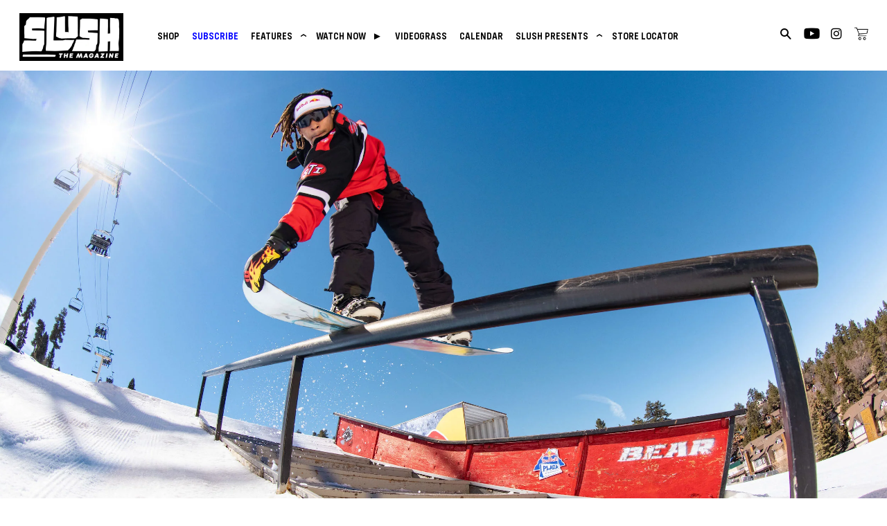

--- FILE ---
content_type: text/html; charset=utf-8
request_url: https://slushthemagazine.com/pages/bear-mountain
body_size: 18189
content:
<!doctype html>
<html class="no-js" lang="en">
<head>

<!-- Google Tag Manager -->
<script>(function(w,d,s,l,i){w[l]=w[l]||[];w[l].push({'gtm.start':
new Date().getTime(),event:'gtm.js'});var f=d.getElementsByTagName(s)[0],
j=d.createElement(s),dl=l!='dataLayer'?'&l='+l:'';j.async=true;j.src=
'https://www.googletagmanager.com/gtm.js?id='+i+dl;f.parentNode.insertBefore(j,f);
})(window,document,'script','dataLayer','GTM-WBXSXKQT');</script>
<!-- End Google Tag Manager -->
  
<!-- Basic page needs ================================================== -->
<meta charset="utf-8">
<meta http-equiv="X-UA-Compatible" content="IE=edge,chrome=1">


  <link rel="shortcut icon" href="//slushthemagazine.com/cdn/shop/files/Screen_Shot_2021-01-27_at_9.37.32_PM_32x32.png?v=1614343274" type="image/png" />


<!-- Title and description ================================================== -->
<title>
Bear Mountain &ndash; Slush Magazine
</title>


<meta name="description" content="Beginning in the early ‘90s with the banks, berms, rainbows and famed snake run gap of the Outlaw Terrain Park to stoking out the masses with the pivotal Sunday In The Park web series, Bear Mountain and Snow Summit have not only satiated the freestyle desires of SoCal shredders for over three decades, but they’ve consi">


<!-- Helpers ================================================== -->
<!-- /snippets/social-meta-tags.liquid -->




<meta property="og:site_name" content="Slush Magazine">
<meta property="og:url" content="https://slushthemagazine.com/pages/bear-mountain">
<meta property="og:title" content="Bear Mountain">
<meta property="og:type" content="website">
<meta property="og:description" content="Beginning in the early ‘90s with the banks, berms, rainbows and famed snake run gap of the Outlaw Terrain Park to stoking out the masses with the pivotal Sunday In The Park web series, Bear Mountain and Snow Summit have not only satiated the freestyle desires of SoCal shredders for over three decades, but they’ve consi">

<meta property="og:image" content="http://slushthemagazine.com/cdn/shop/files/21_SlushMag_logoanimation_Large_6fef6887-4cdd-47e8-80a4-b738061eef68_1200x1200.png?v=1666384337">
<meta property="og:image:secure_url" content="https://slushthemagazine.com/cdn/shop/files/21_SlushMag_logoanimation_Large_6fef6887-4cdd-47e8-80a4-b738061eef68_1200x1200.png?v=1666384337">


<meta name="twitter:card" content="summary_large_image">
<meta name="twitter:title" content="Bear Mountain">
<meta name="twitter:description" content="Beginning in the early ‘90s with the banks, berms, rainbows and famed snake run gap of the Outlaw Terrain Park to stoking out the masses with the pivotal Sunday In The Park web series, Bear Mountain and Snow Summit have not only satiated the freestyle desires of SoCal shredders for over three decades, but they’ve consi">

<link rel="canonical" href="https://slushthemagazine.com/pages/bear-mountain">
<meta name="viewport" content="width=device-width,initial-scale=1,shrink-to-fit=no">
<meta name="theme-color" content="#000000">

<!-- CSS ================================================== -->


<link rel="preconnect" href="https://fonts.googleapis.com">
<link rel="preconnect" href="https://fonts.gstatic.com" crossorigin>

<link href="https://fonts.googleapis.com/css2?family=Rubik:wght@300;400;500;700;800&display=swap" rel="stylesheet">




<link href="//slushthemagazine.com/cdn/shop/t/2/assets/timber.scss.css?v=127331839957347757221762189250" rel="stylesheet" type="text/css" media="all" />
<link href="//slushthemagazine.com/cdn/shop/t/2/assets/theme.scss.css?v=78529990788856889331762189250" rel="stylesheet" type="text/css" media="all" />


<link href="//slushthemagazine.com/cdn/shop/t/2/assets/flickity.min.css?v=170878110445268142001698717672" rel="stylesheet" type="text/css" media="all" />


<link href="//slushthemagazine.com/cdn/shop/t/2/assets/custom.scss.css?v=29718736618418387661764126221" rel="stylesheet" type="text/css" media="all" />

<!-- Sections ================================================== -->
<script>
  window.theme = window.theme || {};
  theme.strings = {
    zoomClose: "Close (Esc)",
    zoomPrev: "Previous (Left arrow key)",
    zoomNext: "Next (Right arrow key)",
    moneyFormat: "${{amount}}",
    addressError: "Error looking up that address",
    addressNoResults: "No results for that address",
    addressQueryLimit: "You have exceeded the Google API usage limit. Consider upgrading to a \u003ca href=\"https:\/\/developers.google.com\/maps\/premium\/usage-limits\"\u003ePremium Plan\u003c\/a\u003e.",
    authError: "There was a problem authenticating your Google Maps account.",
    cartEmpty: "Your cart is currently empty.",
    cartCookie: "Enable cookies to use the shopping cart",
    cartSavings: "You're saving [savings]",
    productSlideLabel: "Slide [slide_number] of [slide_max]."
  };
  theme.settings = {
    cartType: "page",
    gridType: null
  };
</script>

<script src="//slushthemagazine.com/cdn/shop/t/2/assets/jquery-2.2.3.min.js?v=58211863146907186831610304023" type="text/javascript"></script>

<script src="//slushthemagazine.com/cdn/shop/t/2/assets/lazysizes.min.js?v=155223123402716617051610304024" async="async"></script>

<script src="//slushthemagazine.com/cdn/shop/t/2/assets/theme.js?v=114295768192348641321668523278" defer="defer"></script>

<script src="//slushthemagazine.com/cdn/shop/t/2/assets/flickity.pkgd.min.js?v=179939521362296055701698717673"></script>

<script src="//slushthemagazine.com/cdn/shop/t/2/assets/jquery.instagramFeed.js?v=120702746291522430111622754725 "></script>

<script src="//slushthemagazine.com/cdn/shop/t/2/assets/custom.js?v=47208915109166570221737319653" defer="defer"></script>




<!-- Header hook for plugins ================================================== -->
<script>window.performance && window.performance.mark && window.performance.mark('shopify.content_for_header.start');</script><meta name="google-site-verification" content="tv199uzeVe9gwcYiowhoI8NNnTOnI24XDEJZMT7pnas">
<meta name="facebook-domain-verification" content="vslqpqcq1nmb4g3ibxwstmii3myryn">
<meta name="facebook-domain-verification" content="umvk4ipnblh4pli8ox3uah1rhfb6e6">
<meta name="facebook-domain-verification" content="eqp2r5vdxqiaam5mktbfh0f8urrrt1">
<meta name="facebook-domain-verification" content="a3dbjb1o8tsfc54zl0gs8xz8gdhzbj">
<meta name="facebook-domain-verification" content="az8az5yqi3xhqgoa5zc4i3jkgbnit8">
<meta id="shopify-digital-wallet" name="shopify-digital-wallet" content="/52617969847/digital_wallets/dialog">
<meta name="shopify-checkout-api-token" content="b83096c0ca69428e41558e1f7c303e0b">
<meta id="in-context-paypal-metadata" data-shop-id="52617969847" data-venmo-supported="false" data-environment="production" data-locale="en_US" data-paypal-v4="true" data-currency="USD">
<script async="async" src="/checkouts/internal/preloads.js?locale=en-US"></script>
<link rel="preconnect" href="https://shop.app" crossorigin="anonymous">
<script async="async" src="https://shop.app/checkouts/internal/preloads.js?locale=en-US&shop_id=52617969847" crossorigin="anonymous"></script>
<script id="apple-pay-shop-capabilities" type="application/json">{"shopId":52617969847,"countryCode":"US","currencyCode":"USD","merchantCapabilities":["supports3DS"],"merchantId":"gid:\/\/shopify\/Shop\/52617969847","merchantName":"Slush Magazine","requiredBillingContactFields":["postalAddress","email"],"requiredShippingContactFields":["postalAddress","email"],"shippingType":"shipping","supportedNetworks":["visa","masterCard","amex","discover","elo","jcb"],"total":{"type":"pending","label":"Slush Magazine","amount":"1.00"},"shopifyPaymentsEnabled":true,"supportsSubscriptions":true}</script>
<script id="shopify-features" type="application/json">{"accessToken":"b83096c0ca69428e41558e1f7c303e0b","betas":["rich-media-storefront-analytics"],"domain":"slushthemagazine.com","predictiveSearch":true,"shopId":52617969847,"locale":"en"}</script>
<script>var Shopify = Shopify || {};
Shopify.shop = "slushmag.myshopify.com";
Shopify.locale = "en";
Shopify.currency = {"active":"USD","rate":"1.0"};
Shopify.country = "US";
Shopify.theme = {"name":"SlushMagDigitalSauna2021-Live","id":118053208247,"schema_name":"Brooklyn","schema_version":"17.2.0","theme_store_id":null,"role":"main"};
Shopify.theme.handle = "null";
Shopify.theme.style = {"id":null,"handle":null};
Shopify.cdnHost = "slushthemagazine.com/cdn";
Shopify.routes = Shopify.routes || {};
Shopify.routes.root = "/";</script>
<script type="module">!function(o){(o.Shopify=o.Shopify||{}).modules=!0}(window);</script>
<script>!function(o){function n(){var o=[];function n(){o.push(Array.prototype.slice.apply(arguments))}return n.q=o,n}var t=o.Shopify=o.Shopify||{};t.loadFeatures=n(),t.autoloadFeatures=n()}(window);</script>
<script>
  window.ShopifyPay = window.ShopifyPay || {};
  window.ShopifyPay.apiHost = "shop.app\/pay";
  window.ShopifyPay.redirectState = null;
</script>
<script id="shop-js-analytics" type="application/json">{"pageType":"page"}</script>
<script defer="defer" async type="module" src="//slushthemagazine.com/cdn/shopifycloud/shop-js/modules/v2/client.init-shop-cart-sync_BApSsMSl.en.esm.js"></script>
<script defer="defer" async type="module" src="//slushthemagazine.com/cdn/shopifycloud/shop-js/modules/v2/chunk.common_CBoos6YZ.esm.js"></script>
<script type="module">
  await import("//slushthemagazine.com/cdn/shopifycloud/shop-js/modules/v2/client.init-shop-cart-sync_BApSsMSl.en.esm.js");
await import("//slushthemagazine.com/cdn/shopifycloud/shop-js/modules/v2/chunk.common_CBoos6YZ.esm.js");

  window.Shopify.SignInWithShop?.initShopCartSync?.({"fedCMEnabled":true,"windoidEnabled":true});

</script>
<script>
  window.Shopify = window.Shopify || {};
  if (!window.Shopify.featureAssets) window.Shopify.featureAssets = {};
  window.Shopify.featureAssets['shop-js'] = {"shop-cart-sync":["modules/v2/client.shop-cart-sync_DJczDl9f.en.esm.js","modules/v2/chunk.common_CBoos6YZ.esm.js"],"init-fed-cm":["modules/v2/client.init-fed-cm_BzwGC0Wi.en.esm.js","modules/v2/chunk.common_CBoos6YZ.esm.js"],"init-windoid":["modules/v2/client.init-windoid_BS26ThXS.en.esm.js","modules/v2/chunk.common_CBoos6YZ.esm.js"],"shop-cash-offers":["modules/v2/client.shop-cash-offers_DthCPNIO.en.esm.js","modules/v2/chunk.common_CBoos6YZ.esm.js","modules/v2/chunk.modal_Bu1hFZFC.esm.js"],"shop-button":["modules/v2/client.shop-button_D_JX508o.en.esm.js","modules/v2/chunk.common_CBoos6YZ.esm.js"],"init-shop-email-lookup-coordinator":["modules/v2/client.init-shop-email-lookup-coordinator_DFwWcvrS.en.esm.js","modules/v2/chunk.common_CBoos6YZ.esm.js"],"shop-toast-manager":["modules/v2/client.shop-toast-manager_tEhgP2F9.en.esm.js","modules/v2/chunk.common_CBoos6YZ.esm.js"],"shop-login-button":["modules/v2/client.shop-login-button_DwLgFT0K.en.esm.js","modules/v2/chunk.common_CBoos6YZ.esm.js","modules/v2/chunk.modal_Bu1hFZFC.esm.js"],"avatar":["modules/v2/client.avatar_BTnouDA3.en.esm.js"],"init-shop-cart-sync":["modules/v2/client.init-shop-cart-sync_BApSsMSl.en.esm.js","modules/v2/chunk.common_CBoos6YZ.esm.js"],"pay-button":["modules/v2/client.pay-button_BuNmcIr_.en.esm.js","modules/v2/chunk.common_CBoos6YZ.esm.js"],"init-shop-for-new-customer-accounts":["modules/v2/client.init-shop-for-new-customer-accounts_DrjXSI53.en.esm.js","modules/v2/client.shop-login-button_DwLgFT0K.en.esm.js","modules/v2/chunk.common_CBoos6YZ.esm.js","modules/v2/chunk.modal_Bu1hFZFC.esm.js"],"init-customer-accounts-sign-up":["modules/v2/client.init-customer-accounts-sign-up_TlVCiykN.en.esm.js","modules/v2/client.shop-login-button_DwLgFT0K.en.esm.js","modules/v2/chunk.common_CBoos6YZ.esm.js","modules/v2/chunk.modal_Bu1hFZFC.esm.js"],"shop-follow-button":["modules/v2/client.shop-follow-button_C5D3XtBb.en.esm.js","modules/v2/chunk.common_CBoos6YZ.esm.js","modules/v2/chunk.modal_Bu1hFZFC.esm.js"],"checkout-modal":["modules/v2/client.checkout-modal_8TC_1FUY.en.esm.js","modules/v2/chunk.common_CBoos6YZ.esm.js","modules/v2/chunk.modal_Bu1hFZFC.esm.js"],"init-customer-accounts":["modules/v2/client.init-customer-accounts_C0Oh2ljF.en.esm.js","modules/v2/client.shop-login-button_DwLgFT0K.en.esm.js","modules/v2/chunk.common_CBoos6YZ.esm.js","modules/v2/chunk.modal_Bu1hFZFC.esm.js"],"lead-capture":["modules/v2/client.lead-capture_Cq0gfm7I.en.esm.js","modules/v2/chunk.common_CBoos6YZ.esm.js","modules/v2/chunk.modal_Bu1hFZFC.esm.js"],"shop-login":["modules/v2/client.shop-login_BmtnoEUo.en.esm.js","modules/v2/chunk.common_CBoos6YZ.esm.js","modules/v2/chunk.modal_Bu1hFZFC.esm.js"],"payment-terms":["modules/v2/client.payment-terms_BHOWV7U_.en.esm.js","modules/v2/chunk.common_CBoos6YZ.esm.js","modules/v2/chunk.modal_Bu1hFZFC.esm.js"]};
</script>
<script>(function() {
  var isLoaded = false;
  function asyncLoad() {
    if (isLoaded) return;
    isLoaded = true;
    var urls = ["https:\/\/maps.develic.com\/packs\/front.js?shop=slushmag.myshopify.com","https:\/\/static.rechargecdn.com\/assets\/js\/widget.min.js?shop=slushmag.myshopify.com","\/\/www.powr.io\/powr.js?powr-token=slushmag.myshopify.com\u0026external-type=shopify\u0026shop=slushmag.myshopify.com","https:\/\/shy.elfsight.com\/p\/platform.js?shop=slushmag.myshopify.com","\/\/www.powr.io\/powr.js?powr-token=slushmag.myshopify.com\u0026external-type=shopify\u0026shop=slushmag.myshopify.com","https:\/\/static.klaviyo.com\/onsite\/js\/UPWUZg\/klaviyo.js?company_id=UPWUZg\u0026shop=slushmag.myshopify.com","https:\/\/cdn.nfcube.com\/instafeed-848cc10351aada46c2b3e50c134afbb9.js?shop=slushmag.myshopify.com","\/\/cdn.shopify.com\/proxy\/52ff85e5bf88e1dc5c65f77954ea91b8478e875f6c61851569a7ee8844b30313\/pdfflipbook.com\/script\/shopify\/?shop=slushmag.myshopify.com\u0026sp-cache-control=cHVibGljLCBtYXgtYWdlPTkwMA"];
    for (var i = 0; i < urls.length; i++) {
      var s = document.createElement('script');
      s.type = 'text/javascript';
      s.async = true;
      s.src = urls[i];
      var x = document.getElementsByTagName('script')[0];
      x.parentNode.insertBefore(s, x);
    }
  };
  if(window.attachEvent) {
    window.attachEvent('onload', asyncLoad);
  } else {
    window.addEventListener('load', asyncLoad, false);
  }
})();</script>
<script id="__st">var __st={"a":52617969847,"offset":-28800,"reqid":"bae62bfa-2068-487a-88c9-b4d2de591305-1768864132","pageurl":"slushthemagazine.com\/pages\/bear-mountain","s":"pages-83989856439","u":"a71a47ab6380","p":"page","rtyp":"page","rid":83989856439};</script>
<script>window.ShopifyPaypalV4VisibilityTracking = true;</script>
<script id="captcha-bootstrap">!function(){'use strict';const t='contact',e='account',n='new_comment',o=[[t,t],['blogs',n],['comments',n],[t,'customer']],c=[[e,'customer_login'],[e,'guest_login'],[e,'recover_customer_password'],[e,'create_customer']],r=t=>t.map((([t,e])=>`form[action*='/${t}']:not([data-nocaptcha='true']) input[name='form_type'][value='${e}']`)).join(','),a=t=>()=>t?[...document.querySelectorAll(t)].map((t=>t.form)):[];function s(){const t=[...o],e=r(t);return a(e)}const i='password',u='form_key',d=['recaptcha-v3-token','g-recaptcha-response','h-captcha-response',i],f=()=>{try{return window.sessionStorage}catch{return}},m='__shopify_v',_=t=>t.elements[u];function p(t,e,n=!1){try{const o=window.sessionStorage,c=JSON.parse(o.getItem(e)),{data:r}=function(t){const{data:e,action:n}=t;return t[m]||n?{data:e,action:n}:{data:t,action:n}}(c);for(const[e,n]of Object.entries(r))t.elements[e]&&(t.elements[e].value=n);n&&o.removeItem(e)}catch(o){console.error('form repopulation failed',{error:o})}}const l='form_type',E='cptcha';function T(t){t.dataset[E]=!0}const w=window,h=w.document,L='Shopify',v='ce_forms',y='captcha';let A=!1;((t,e)=>{const n=(g='f06e6c50-85a8-45c8-87d0-21a2b65856fe',I='https://cdn.shopify.com/shopifycloud/storefront-forms-hcaptcha/ce_storefront_forms_captcha_hcaptcha.v1.5.2.iife.js',D={infoText:'Protected by hCaptcha',privacyText:'Privacy',termsText:'Terms'},(t,e,n)=>{const o=w[L][v],c=o.bindForm;if(c)return c(t,g,e,D).then(n);var r;o.q.push([[t,g,e,D],n]),r=I,A||(h.body.append(Object.assign(h.createElement('script'),{id:'captcha-provider',async:!0,src:r})),A=!0)});var g,I,D;w[L]=w[L]||{},w[L][v]=w[L][v]||{},w[L][v].q=[],w[L][y]=w[L][y]||{},w[L][y].protect=function(t,e){n(t,void 0,e),T(t)},Object.freeze(w[L][y]),function(t,e,n,w,h,L){const[v,y,A,g]=function(t,e,n){const i=e?o:[],u=t?c:[],d=[...i,...u],f=r(d),m=r(i),_=r(d.filter((([t,e])=>n.includes(e))));return[a(f),a(m),a(_),s()]}(w,h,L),I=t=>{const e=t.target;return e instanceof HTMLFormElement?e:e&&e.form},D=t=>v().includes(t);t.addEventListener('submit',(t=>{const e=I(t);if(!e)return;const n=D(e)&&!e.dataset.hcaptchaBound&&!e.dataset.recaptchaBound,o=_(e),c=g().includes(e)&&(!o||!o.value);(n||c)&&t.preventDefault(),c&&!n&&(function(t){try{if(!f())return;!function(t){const e=f();if(!e)return;const n=_(t);if(!n)return;const o=n.value;o&&e.removeItem(o)}(t);const e=Array.from(Array(32),(()=>Math.random().toString(36)[2])).join('');!function(t,e){_(t)||t.append(Object.assign(document.createElement('input'),{type:'hidden',name:u})),t.elements[u].value=e}(t,e),function(t,e){const n=f();if(!n)return;const o=[...t.querySelectorAll(`input[type='${i}']`)].map((({name:t})=>t)),c=[...d,...o],r={};for(const[a,s]of new FormData(t).entries())c.includes(a)||(r[a]=s);n.setItem(e,JSON.stringify({[m]:1,action:t.action,data:r}))}(t,e)}catch(e){console.error('failed to persist form',e)}}(e),e.submit())}));const S=(t,e)=>{t&&!t.dataset[E]&&(n(t,e.some((e=>e===t))),T(t))};for(const o of['focusin','change'])t.addEventListener(o,(t=>{const e=I(t);D(e)&&S(e,y())}));const B=e.get('form_key'),M=e.get(l),P=B&&M;t.addEventListener('DOMContentLoaded',(()=>{const t=y();if(P)for(const e of t)e.elements[l].value===M&&p(e,B);[...new Set([...A(),...v().filter((t=>'true'===t.dataset.shopifyCaptcha))])].forEach((e=>S(e,t)))}))}(h,new URLSearchParams(w.location.search),n,t,e,['guest_login'])})(!0,!0)}();</script>
<script integrity="sha256-4kQ18oKyAcykRKYeNunJcIwy7WH5gtpwJnB7kiuLZ1E=" data-source-attribution="shopify.loadfeatures" defer="defer" src="//slushthemagazine.com/cdn/shopifycloud/storefront/assets/storefront/load_feature-a0a9edcb.js" crossorigin="anonymous"></script>
<script crossorigin="anonymous" defer="defer" src="//slushthemagazine.com/cdn/shopifycloud/storefront/assets/shopify_pay/storefront-65b4c6d7.js?v=20250812"></script>
<script data-source-attribution="shopify.dynamic_checkout.dynamic.init">var Shopify=Shopify||{};Shopify.PaymentButton=Shopify.PaymentButton||{isStorefrontPortableWallets:!0,init:function(){window.Shopify.PaymentButton.init=function(){};var t=document.createElement("script");t.src="https://slushthemagazine.com/cdn/shopifycloud/portable-wallets/latest/portable-wallets.en.js",t.type="module",document.head.appendChild(t)}};
</script>
<script data-source-attribution="shopify.dynamic_checkout.buyer_consent">
  function portableWalletsHideBuyerConsent(e){var t=document.getElementById("shopify-buyer-consent"),n=document.getElementById("shopify-subscription-policy-button");t&&n&&(t.classList.add("hidden"),t.setAttribute("aria-hidden","true"),n.removeEventListener("click",e))}function portableWalletsShowBuyerConsent(e){var t=document.getElementById("shopify-buyer-consent"),n=document.getElementById("shopify-subscription-policy-button");t&&n&&(t.classList.remove("hidden"),t.removeAttribute("aria-hidden"),n.addEventListener("click",e))}window.Shopify?.PaymentButton&&(window.Shopify.PaymentButton.hideBuyerConsent=portableWalletsHideBuyerConsent,window.Shopify.PaymentButton.showBuyerConsent=portableWalletsShowBuyerConsent);
</script>
<script data-source-attribution="shopify.dynamic_checkout.cart.bootstrap">document.addEventListener("DOMContentLoaded",(function(){function t(){return document.querySelector("shopify-accelerated-checkout-cart, shopify-accelerated-checkout")}if(t())Shopify.PaymentButton.init();else{new MutationObserver((function(e,n){t()&&(Shopify.PaymentButton.init(),n.disconnect())})).observe(document.body,{childList:!0,subtree:!0})}}));
</script>
<link id="shopify-accelerated-checkout-styles" rel="stylesheet" media="screen" href="https://slushthemagazine.com/cdn/shopifycloud/portable-wallets/latest/accelerated-checkout-backwards-compat.css" crossorigin="anonymous">
<style id="shopify-accelerated-checkout-cart">
        #shopify-buyer-consent {
  margin-top: 1em;
  display: inline-block;
  width: 100%;
}

#shopify-buyer-consent.hidden {
  display: none;
}

#shopify-subscription-policy-button {
  background: none;
  border: none;
  padding: 0;
  text-decoration: underline;
  font-size: inherit;
  cursor: pointer;
}

#shopify-subscription-policy-button::before {
  box-shadow: none;
}

      </style>

<script>window.performance && window.performance.mark && window.performance.mark('shopify.content_for_header.end');</script>

<script src="//slushthemagazine.com/cdn/shop/t/2/assets/modernizr.min.js?v=21391054748206432451610304024" type="text/javascript"></script>






<!-- Global site tag (gtag.js) - Google Analytics -->
<script async src="https://www.googletagmanager.com/gtag/js?id=G-4RNH8GLZST"></script>
<script>
  window.dataLayer = window.dataLayer || [];
  function gtag(){dataLayer.push(arguments);}
  gtag('js', new Date());

  gtag('config', 'G-4RNH8GLZST');
</script>

<!-- Global site tag (gtag.js) - Google Analytics -->
<script async src="https://www.googletagmanager.com/gtag/js?id=UA-1381696-1"></script>
<script>
  window.dataLayer = window.dataLayer || [];
  function gtag(){dataLayer.push(arguments);}
  gtag('js', new Date());

  gtag('config', 'UA-1381696-1');
</script>


<link href="https://monorail-edge.shopifysvc.com" rel="dns-prefetch">
<script>(function(){if ("sendBeacon" in navigator && "performance" in window) {try {var session_token_from_headers = performance.getEntriesByType('navigation')[0].serverTiming.find(x => x.name == '_s').description;} catch {var session_token_from_headers = undefined;}var session_cookie_matches = document.cookie.match(/_shopify_s=([^;]*)/);var session_token_from_cookie = session_cookie_matches && session_cookie_matches.length === 2 ? session_cookie_matches[1] : "";var session_token = session_token_from_headers || session_token_from_cookie || "";function handle_abandonment_event(e) {var entries = performance.getEntries().filter(function(entry) {return /monorail-edge.shopifysvc.com/.test(entry.name);});if (!window.abandonment_tracked && entries.length === 0) {window.abandonment_tracked = true;var currentMs = Date.now();var navigation_start = performance.timing.navigationStart;var payload = {shop_id: 52617969847,url: window.location.href,navigation_start,duration: currentMs - navigation_start,session_token,page_type: "page"};window.navigator.sendBeacon("https://monorail-edge.shopifysvc.com/v1/produce", JSON.stringify({schema_id: "online_store_buyer_site_abandonment/1.1",payload: payload,metadata: {event_created_at_ms: currentMs,event_sent_at_ms: currentMs}}));}}window.addEventListener('pagehide', handle_abandonment_event);}}());</script>
<script id="web-pixels-manager-setup">(function e(e,d,r,n,o){if(void 0===o&&(o={}),!Boolean(null===(a=null===(i=window.Shopify)||void 0===i?void 0:i.analytics)||void 0===a?void 0:a.replayQueue)){var i,a;window.Shopify=window.Shopify||{};var t=window.Shopify;t.analytics=t.analytics||{};var s=t.analytics;s.replayQueue=[],s.publish=function(e,d,r){return s.replayQueue.push([e,d,r]),!0};try{self.performance.mark("wpm:start")}catch(e){}var l=function(){var e={modern:/Edge?\/(1{2}[4-9]|1[2-9]\d|[2-9]\d{2}|\d{4,})\.\d+(\.\d+|)|Firefox\/(1{2}[4-9]|1[2-9]\d|[2-9]\d{2}|\d{4,})\.\d+(\.\d+|)|Chrom(ium|e)\/(9{2}|\d{3,})\.\d+(\.\d+|)|(Maci|X1{2}).+ Version\/(15\.\d+|(1[6-9]|[2-9]\d|\d{3,})\.\d+)([,.]\d+|)( \(\w+\)|)( Mobile\/\w+|) Safari\/|Chrome.+OPR\/(9{2}|\d{3,})\.\d+\.\d+|(CPU[ +]OS|iPhone[ +]OS|CPU[ +]iPhone|CPU IPhone OS|CPU iPad OS)[ +]+(15[._]\d+|(1[6-9]|[2-9]\d|\d{3,})[._]\d+)([._]\d+|)|Android:?[ /-](13[3-9]|1[4-9]\d|[2-9]\d{2}|\d{4,})(\.\d+|)(\.\d+|)|Android.+Firefox\/(13[5-9]|1[4-9]\d|[2-9]\d{2}|\d{4,})\.\d+(\.\d+|)|Android.+Chrom(ium|e)\/(13[3-9]|1[4-9]\d|[2-9]\d{2}|\d{4,})\.\d+(\.\d+|)|SamsungBrowser\/([2-9]\d|\d{3,})\.\d+/,legacy:/Edge?\/(1[6-9]|[2-9]\d|\d{3,})\.\d+(\.\d+|)|Firefox\/(5[4-9]|[6-9]\d|\d{3,})\.\d+(\.\d+|)|Chrom(ium|e)\/(5[1-9]|[6-9]\d|\d{3,})\.\d+(\.\d+|)([\d.]+$|.*Safari\/(?![\d.]+ Edge\/[\d.]+$))|(Maci|X1{2}).+ Version\/(10\.\d+|(1[1-9]|[2-9]\d|\d{3,})\.\d+)([,.]\d+|)( \(\w+\)|)( Mobile\/\w+|) Safari\/|Chrome.+OPR\/(3[89]|[4-9]\d|\d{3,})\.\d+\.\d+|(CPU[ +]OS|iPhone[ +]OS|CPU[ +]iPhone|CPU IPhone OS|CPU iPad OS)[ +]+(10[._]\d+|(1[1-9]|[2-9]\d|\d{3,})[._]\d+)([._]\d+|)|Android:?[ /-](13[3-9]|1[4-9]\d|[2-9]\d{2}|\d{4,})(\.\d+|)(\.\d+|)|Mobile Safari.+OPR\/([89]\d|\d{3,})\.\d+\.\d+|Android.+Firefox\/(13[5-9]|1[4-9]\d|[2-9]\d{2}|\d{4,})\.\d+(\.\d+|)|Android.+Chrom(ium|e)\/(13[3-9]|1[4-9]\d|[2-9]\d{2}|\d{4,})\.\d+(\.\d+|)|Android.+(UC? ?Browser|UCWEB|U3)[ /]?(15\.([5-9]|\d{2,})|(1[6-9]|[2-9]\d|\d{3,})\.\d+)\.\d+|SamsungBrowser\/(5\.\d+|([6-9]|\d{2,})\.\d+)|Android.+MQ{2}Browser\/(14(\.(9|\d{2,})|)|(1[5-9]|[2-9]\d|\d{3,})(\.\d+|))(\.\d+|)|K[Aa][Ii]OS\/(3\.\d+|([4-9]|\d{2,})\.\d+)(\.\d+|)/},d=e.modern,r=e.legacy,n=navigator.userAgent;return n.match(d)?"modern":n.match(r)?"legacy":"unknown"}(),u="modern"===l?"modern":"legacy",c=(null!=n?n:{modern:"",legacy:""})[u],f=function(e){return[e.baseUrl,"/wpm","/b",e.hashVersion,"modern"===e.buildTarget?"m":"l",".js"].join("")}({baseUrl:d,hashVersion:r,buildTarget:u}),m=function(e){var d=e.version,r=e.bundleTarget,n=e.surface,o=e.pageUrl,i=e.monorailEndpoint;return{emit:function(e){var a=e.status,t=e.errorMsg,s=(new Date).getTime(),l=JSON.stringify({metadata:{event_sent_at_ms:s},events:[{schema_id:"web_pixels_manager_load/3.1",payload:{version:d,bundle_target:r,page_url:o,status:a,surface:n,error_msg:t},metadata:{event_created_at_ms:s}}]});if(!i)return console&&console.warn&&console.warn("[Web Pixels Manager] No Monorail endpoint provided, skipping logging."),!1;try{return self.navigator.sendBeacon.bind(self.navigator)(i,l)}catch(e){}var u=new XMLHttpRequest;try{return u.open("POST",i,!0),u.setRequestHeader("Content-Type","text/plain"),u.send(l),!0}catch(e){return console&&console.warn&&console.warn("[Web Pixels Manager] Got an unhandled error while logging to Monorail."),!1}}}}({version:r,bundleTarget:l,surface:e.surface,pageUrl:self.location.href,monorailEndpoint:e.monorailEndpoint});try{o.browserTarget=l,function(e){var d=e.src,r=e.async,n=void 0===r||r,o=e.onload,i=e.onerror,a=e.sri,t=e.scriptDataAttributes,s=void 0===t?{}:t,l=document.createElement("script"),u=document.querySelector("head"),c=document.querySelector("body");if(l.async=n,l.src=d,a&&(l.integrity=a,l.crossOrigin="anonymous"),s)for(var f in s)if(Object.prototype.hasOwnProperty.call(s,f))try{l.dataset[f]=s[f]}catch(e){}if(o&&l.addEventListener("load",o),i&&l.addEventListener("error",i),u)u.appendChild(l);else{if(!c)throw new Error("Did not find a head or body element to append the script");c.appendChild(l)}}({src:f,async:!0,onload:function(){if(!function(){var e,d;return Boolean(null===(d=null===(e=window.Shopify)||void 0===e?void 0:e.analytics)||void 0===d?void 0:d.initialized)}()){var d=window.webPixelsManager.init(e)||void 0;if(d){var r=window.Shopify.analytics;r.replayQueue.forEach((function(e){var r=e[0],n=e[1],o=e[2];d.publishCustomEvent(r,n,o)})),r.replayQueue=[],r.publish=d.publishCustomEvent,r.visitor=d.visitor,r.initialized=!0}}},onerror:function(){return m.emit({status:"failed",errorMsg:"".concat(f," has failed to load")})},sri:function(e){var d=/^sha384-[A-Za-z0-9+/=]+$/;return"string"==typeof e&&d.test(e)}(c)?c:"",scriptDataAttributes:o}),m.emit({status:"loading"})}catch(e){m.emit({status:"failed",errorMsg:(null==e?void 0:e.message)||"Unknown error"})}}})({shopId: 52617969847,storefrontBaseUrl: "https://slushthemagazine.com",extensionsBaseUrl: "https://extensions.shopifycdn.com/cdn/shopifycloud/web-pixels-manager",monorailEndpoint: "https://monorail-edge.shopifysvc.com/unstable/produce_batch",surface: "storefront-renderer",enabledBetaFlags: ["2dca8a86"],webPixelsConfigList: [{"id":"2092171485","configuration":"{\"accountID\":\"UPWUZg\",\"webPixelConfig\":\"eyJlbmFibGVBZGRlZFRvQ2FydEV2ZW50cyI6IHRydWV9\"}","eventPayloadVersion":"v1","runtimeContext":"STRICT","scriptVersion":"524f6c1ee37bacdca7657a665bdca589","type":"APP","apiClientId":123074,"privacyPurposes":["ANALYTICS","MARKETING"],"dataSharingAdjustments":{"protectedCustomerApprovalScopes":["read_customer_address","read_customer_email","read_customer_name","read_customer_personal_data","read_customer_phone"]}},{"id":"497680605","configuration":"{\"config\":\"{\\\"pixel_id\\\":\\\"G-4RNH8GLZST\\\",\\\"target_country\\\":\\\"US\\\",\\\"gtag_events\\\":[{\\\"type\\\":\\\"begin_checkout\\\",\\\"action_label\\\":\\\"G-4RNH8GLZST\\\"},{\\\"type\\\":\\\"search\\\",\\\"action_label\\\":\\\"G-4RNH8GLZST\\\"},{\\\"type\\\":\\\"view_item\\\",\\\"action_label\\\":[\\\"G-4RNH8GLZST\\\",\\\"MC-VG9DLEWPYX\\\"]},{\\\"type\\\":\\\"purchase\\\",\\\"action_label\\\":[\\\"G-4RNH8GLZST\\\",\\\"MC-VG9DLEWPYX\\\"]},{\\\"type\\\":\\\"page_view\\\",\\\"action_label\\\":[\\\"G-4RNH8GLZST\\\",\\\"MC-VG9DLEWPYX\\\"]},{\\\"type\\\":\\\"add_payment_info\\\",\\\"action_label\\\":\\\"G-4RNH8GLZST\\\"},{\\\"type\\\":\\\"add_to_cart\\\",\\\"action_label\\\":\\\"G-4RNH8GLZST\\\"}],\\\"enable_monitoring_mode\\\":false}\"}","eventPayloadVersion":"v1","runtimeContext":"OPEN","scriptVersion":"b2a88bafab3e21179ed38636efcd8a93","type":"APP","apiClientId":1780363,"privacyPurposes":[],"dataSharingAdjustments":{"protectedCustomerApprovalScopes":["read_customer_address","read_customer_email","read_customer_name","read_customer_personal_data","read_customer_phone"]}},{"id":"154501341","configuration":"{\"pixel_id\":\"2956469241295760\",\"pixel_type\":\"facebook_pixel\",\"metaapp_system_user_token\":\"-\"}","eventPayloadVersion":"v1","runtimeContext":"OPEN","scriptVersion":"ca16bc87fe92b6042fbaa3acc2fbdaa6","type":"APP","apiClientId":2329312,"privacyPurposes":["ANALYTICS","MARKETING","SALE_OF_DATA"],"dataSharingAdjustments":{"protectedCustomerApprovalScopes":["read_customer_address","read_customer_email","read_customer_name","read_customer_personal_data","read_customer_phone"]}},{"id":"shopify-app-pixel","configuration":"{}","eventPayloadVersion":"v1","runtimeContext":"STRICT","scriptVersion":"0450","apiClientId":"shopify-pixel","type":"APP","privacyPurposes":["ANALYTICS","MARKETING"]},{"id":"shopify-custom-pixel","eventPayloadVersion":"v1","runtimeContext":"LAX","scriptVersion":"0450","apiClientId":"shopify-pixel","type":"CUSTOM","privacyPurposes":["ANALYTICS","MARKETING"]}],isMerchantRequest: false,initData: {"shop":{"name":"Slush Magazine","paymentSettings":{"currencyCode":"USD"},"myshopifyDomain":"slushmag.myshopify.com","countryCode":"US","storefrontUrl":"https:\/\/slushthemagazine.com"},"customer":null,"cart":null,"checkout":null,"productVariants":[],"purchasingCompany":null},},"https://slushthemagazine.com/cdn","fcfee988w5aeb613cpc8e4bc33m6693e112",{"modern":"","legacy":""},{"shopId":"52617969847","storefrontBaseUrl":"https:\/\/slushthemagazine.com","extensionBaseUrl":"https:\/\/extensions.shopifycdn.com\/cdn\/shopifycloud\/web-pixels-manager","surface":"storefront-renderer","enabledBetaFlags":"[\"2dca8a86\"]","isMerchantRequest":"false","hashVersion":"fcfee988w5aeb613cpc8e4bc33m6693e112","publish":"custom","events":"[[\"page_viewed\",{}]]"});</script><script>
  window.ShopifyAnalytics = window.ShopifyAnalytics || {};
  window.ShopifyAnalytics.meta = window.ShopifyAnalytics.meta || {};
  window.ShopifyAnalytics.meta.currency = 'USD';
  var meta = {"page":{"pageType":"page","resourceType":"page","resourceId":83989856439,"requestId":"bae62bfa-2068-487a-88c9-b4d2de591305-1768864132"}};
  for (var attr in meta) {
    window.ShopifyAnalytics.meta[attr] = meta[attr];
  }
</script>
<script class="analytics">
  (function () {
    var customDocumentWrite = function(content) {
      var jquery = null;

      if (window.jQuery) {
        jquery = window.jQuery;
      } else if (window.Checkout && window.Checkout.$) {
        jquery = window.Checkout.$;
      }

      if (jquery) {
        jquery('body').append(content);
      }
    };

    var hasLoggedConversion = function(token) {
      if (token) {
        return document.cookie.indexOf('loggedConversion=' + token) !== -1;
      }
      return false;
    }

    var setCookieIfConversion = function(token) {
      if (token) {
        var twoMonthsFromNow = new Date(Date.now());
        twoMonthsFromNow.setMonth(twoMonthsFromNow.getMonth() + 2);

        document.cookie = 'loggedConversion=' + token + '; expires=' + twoMonthsFromNow;
      }
    }

    var trekkie = window.ShopifyAnalytics.lib = window.trekkie = window.trekkie || [];
    if (trekkie.integrations) {
      return;
    }
    trekkie.methods = [
      'identify',
      'page',
      'ready',
      'track',
      'trackForm',
      'trackLink'
    ];
    trekkie.factory = function(method) {
      return function() {
        var args = Array.prototype.slice.call(arguments);
        args.unshift(method);
        trekkie.push(args);
        return trekkie;
      };
    };
    for (var i = 0; i < trekkie.methods.length; i++) {
      var key = trekkie.methods[i];
      trekkie[key] = trekkie.factory(key);
    }
    trekkie.load = function(config) {
      trekkie.config = config || {};
      trekkie.config.initialDocumentCookie = document.cookie;
      var first = document.getElementsByTagName('script')[0];
      var script = document.createElement('script');
      script.type = 'text/javascript';
      script.onerror = function(e) {
        var scriptFallback = document.createElement('script');
        scriptFallback.type = 'text/javascript';
        scriptFallback.onerror = function(error) {
                var Monorail = {
      produce: function produce(monorailDomain, schemaId, payload) {
        var currentMs = new Date().getTime();
        var event = {
          schema_id: schemaId,
          payload: payload,
          metadata: {
            event_created_at_ms: currentMs,
            event_sent_at_ms: currentMs
          }
        };
        return Monorail.sendRequest("https://" + monorailDomain + "/v1/produce", JSON.stringify(event));
      },
      sendRequest: function sendRequest(endpointUrl, payload) {
        // Try the sendBeacon API
        if (window && window.navigator && typeof window.navigator.sendBeacon === 'function' && typeof window.Blob === 'function' && !Monorail.isIos12()) {
          var blobData = new window.Blob([payload], {
            type: 'text/plain'
          });

          if (window.navigator.sendBeacon(endpointUrl, blobData)) {
            return true;
          } // sendBeacon was not successful

        } // XHR beacon

        var xhr = new XMLHttpRequest();

        try {
          xhr.open('POST', endpointUrl);
          xhr.setRequestHeader('Content-Type', 'text/plain');
          xhr.send(payload);
        } catch (e) {
          console.log(e);
        }

        return false;
      },
      isIos12: function isIos12() {
        return window.navigator.userAgent.lastIndexOf('iPhone; CPU iPhone OS 12_') !== -1 || window.navigator.userAgent.lastIndexOf('iPad; CPU OS 12_') !== -1;
      }
    };
    Monorail.produce('monorail-edge.shopifysvc.com',
      'trekkie_storefront_load_errors/1.1',
      {shop_id: 52617969847,
      theme_id: 118053208247,
      app_name: "storefront",
      context_url: window.location.href,
      source_url: "//slushthemagazine.com/cdn/s/trekkie.storefront.cd680fe47e6c39ca5d5df5f0a32d569bc48c0f27.min.js"});

        };
        scriptFallback.async = true;
        scriptFallback.src = '//slushthemagazine.com/cdn/s/trekkie.storefront.cd680fe47e6c39ca5d5df5f0a32d569bc48c0f27.min.js';
        first.parentNode.insertBefore(scriptFallback, first);
      };
      script.async = true;
      script.src = '//slushthemagazine.com/cdn/s/trekkie.storefront.cd680fe47e6c39ca5d5df5f0a32d569bc48c0f27.min.js';
      first.parentNode.insertBefore(script, first);
    };
    trekkie.load(
      {"Trekkie":{"appName":"storefront","development":false,"defaultAttributes":{"shopId":52617969847,"isMerchantRequest":null,"themeId":118053208247,"themeCityHash":"1172219879622806856","contentLanguage":"en","currency":"USD","eventMetadataId":"b79faa70-0df4-4db3-9691-67bb9dd63896"},"isServerSideCookieWritingEnabled":true,"monorailRegion":"shop_domain","enabledBetaFlags":["65f19447"]},"Session Attribution":{},"S2S":{"facebookCapiEnabled":true,"source":"trekkie-storefront-renderer","apiClientId":580111}}
    );

    var loaded = false;
    trekkie.ready(function() {
      if (loaded) return;
      loaded = true;

      window.ShopifyAnalytics.lib = window.trekkie;

      var originalDocumentWrite = document.write;
      document.write = customDocumentWrite;
      try { window.ShopifyAnalytics.merchantGoogleAnalytics.call(this); } catch(error) {};
      document.write = originalDocumentWrite;

      window.ShopifyAnalytics.lib.page(null,{"pageType":"page","resourceType":"page","resourceId":83989856439,"requestId":"bae62bfa-2068-487a-88c9-b4d2de591305-1768864132","shopifyEmitted":true});

      var match = window.location.pathname.match(/checkouts\/(.+)\/(thank_you|post_purchase)/)
      var token = match? match[1]: undefined;
      if (!hasLoggedConversion(token)) {
        setCookieIfConversion(token);
        
      }
    });


        var eventsListenerScript = document.createElement('script');
        eventsListenerScript.async = true;
        eventsListenerScript.src = "//slushthemagazine.com/cdn/shopifycloud/storefront/assets/shop_events_listener-3da45d37.js";
        document.getElementsByTagName('head')[0].appendChild(eventsListenerScript);

})();</script>
<script
  defer
  src="https://slushthemagazine.com/cdn/shopifycloud/perf-kit/shopify-perf-kit-3.0.4.min.js"
  data-application="storefront-renderer"
  data-shop-id="52617969847"
  data-render-region="gcp-us-central1"
  data-page-type="page"
  data-theme-instance-id="118053208247"
  data-theme-name="Brooklyn"
  data-theme-version="17.2.0"
  data-monorail-region="shop_domain"
  data-resource-timing-sampling-rate="10"
  data-shs="true"
  data-shs-beacon="true"
  data-shs-export-with-fetch="true"
  data-shs-logs-sample-rate="1"
  data-shs-beacon-endpoint="https://slushthemagazine.com/api/collect"
></script>
</head>




<body id="bear-mountain" class="template-page">

<!-- Google Tag Manager (noscript) -->
<noscript><iframe src="https://www.googletagmanager.com/ns.html?id=GTM-WBXSXKQT"
height="0" width="0" style="display:none;visibility:hidden"></iframe></noscript>
<!-- End Google Tag Manager (noscript) -->

<!-- 
  <div class="site-overlay">
</div> 
  -->


<div class="slush-wrap  "
>
<a href="" target="_blank"  class="takeover-left"
style="
background-image: url('//slushthemagazine.com/cdn/shopifycloud/storefront/assets/no-image-2048-a2addb12_800x.gif');
background-repeat: repeat-y;
 background-position: top center; 
  background-size: cover;
"
>
</a>
<a href="" target="_blank" class="takeover-right"
style="
background-image: url('//slushthemagazine.com/cdn/shopifycloud/storefront/assets/no-image-2048-a2addb12_800x.gif');
background-repeat: repeat-y;
 background-position: top center; 
  background-size: cover;
"
>
</a>



<div id="shopify-section-header" class="shopify-section"><style data-shopify>.header-wrapper .site-nav__link,
  .header-wrapper .site-header__logo a,
  .header-wrapper .site-nav__dropdown-link,
  .header-wrapper .site-nav--has-dropdown > a.nav-focus,
  .header-wrapper .site-nav--has-dropdown.nav-hover > a,
  .header-wrapper .site-nav--has-dropdown:hover > a {
    color: #000000;
  }

  .header-wrapper .site-header__logo a:hover,
  .header-wrapper .site-header__logo a:focus,
  .header-wrapper .site-nav__link:hover,
  .header-wrapper .site-nav__link:focus,
  .header-wrapper .site-nav--has-dropdown a:hover,
  .header-wrapper .site-nav--has-dropdown > a.nav-focus:hover,
  .header-wrapper .site-nav--has-dropdown > a.nav-focus:focus,
  .header-wrapper .site-nav--has-dropdown .site-nav__link:hover,
  .header-wrapper .site-nav--has-dropdown .site-nav__link:focus,
  .header-wrapper .site-nav--has-dropdown.nav-hover > a:hover,
  .header-wrapper .site-nav__dropdown a:focus {
    color: rgba(0, 0, 0, 0.75);
  }

  .header-wrapper .burger-icon,
  .header-wrapper .site-nav--has-dropdown:hover > a:before,
  .header-wrapper .site-nav--has-dropdown > a.nav-focus:before,
  .header-wrapper .site-nav--has-dropdown.nav-hover > a:before {
    background: #000000;
  }

  .header-wrapper .site-nav__link:hover .burger-icon {
    background: rgba(0, 0, 0, 0.75);
  }

  .site-header__logo img {
    max-width: 180px;
  }

  @media screen and (max-width: 768px) {
    .site-header__logo img {
      max-width: 100%;
    }
  }</style><div  data-section-id="header" data-section-type="header-section" data-template="page">
  <div id="NavDrawer" class="drawer drawer--left">
      <div class="drawer__inner drawer-left__inner">

    

    <img src="https://cdn.shopify.com/s/files/1/0526/1796/9847/files/logo2-02.svg?v=1611635449" style="display:block; width: 120px;">
    <ul class="mobile-nav">
      
        

          <li class="mobile-nav__item">
            <a
              href="/collections/shop"
              class="mobile-nav__link mcs-mobile-nav-Shop"
              >
                Shop
            </a>
          </li>

        
      
        

          <li class="mobile-nav__item">
            <a
              href="https://slushthemagazine.com/collections/shop/products/slush-subscription-package-with-exclusive-autumn-x-slush-beanie"
              class="mobile-nav__link mcs-mobile-nav-SUBSCRIBE"
              >
                SUBSCRIBE
            </a>
          </li>

        
      
        
          <li class="mobile-nav__item">
            <div class="mobile-nav__has-sublist">
              <a
                href="/blogs/features"
                class="mobile-nav__link mcs-mobile-nav-Features"
                id="Label-3"
                >Features</a>
              <div class="mobile-nav__toggle">
                <button type="button" class="mobile-nav__toggle-btn icon-fallback-text" aria-controls="Linklist-3" aria-expanded="false">
                  <span class="icon-fallback-text mobile-nav__toggle-open">
                    <span class="icon icon-plus" aria-hidden="true"></span>
                    <span class="fallback-text">Expand submenu Features</span>
                  </span>
                  <span class="icon-fallback-text mobile-nav__toggle-close">
                    <span class="icon icon-minus" aria-hidden="true"></span>
                    <span class="fallback-text">Collapse submenu Features</span>
                  </span>
                </button>
              </div>
            </div>
            <ul class="mobile-nav__sublist" id="Linklist-3" aria-labelledby="Label-3" role="navigation">
              
              
                
                <li class="mobile-nav__item">
                  <a
                    href="/blogs/features/tagged/from-the-mag"
                    class="mobile-nav__link mcs-mobile-nav-Features"
                    >
                      From the Mag
                  </a>
                </li>
                
              
                
                <li class="mobile-nav__item">
                  <a
                    href="/blogs/features/tagged/online-editorial"
                    class="mobile-nav__link mcs-mobile-nav-Features"
                    >
                      Online Editorial
                  </a>
                </li>
                
              
                
                <li class="mobile-nav__item">
                  <a
                    href="/blogs/features/tagged/featured-videos"
                    class="mobile-nav__link mcs-mobile-nav-Features"
                    >
                      Featured Videos
                  </a>
                </li>
                
              
                
                <li class="mobile-nav__item">
                  <a
                    href="/pages/press"
                    class="mobile-nav__link mcs-mobile-nav-Features"
                    >
                      Press
                  </a>
                </li>
                
              
            </ul>
          </li>

          
      
        
          <li class="mobile-nav__item">
            <div class="mobile-nav__has-sublist">
              <a
                href="/pages/watch-now"
                class="mobile-nav__link mcs-mobile-nav-Watch Now"
                id="Label-4"
                >Watch Now</a>
              <div class="mobile-nav__toggle">
                <button type="button" class="mobile-nav__toggle-btn icon-fallback-text" aria-controls="Linklist-4" aria-expanded="false">
                  <span class="icon-fallback-text mobile-nav__toggle-open">
                    <span class="icon icon-plus" aria-hidden="true"></span>
                    <span class="fallback-text">Expand submenu Watch Now</span>
                  </span>
                  <span class="icon-fallback-text mobile-nav__toggle-close">
                    <span class="icon icon-minus" aria-hidden="true"></span>
                    <span class="fallback-text">Collapse submenu Watch Now</span>
                  </span>
                </button>
              </div>
            </div>
            <ul class="mobile-nav__sublist" id="Linklist-4" aria-labelledby="Label-4" role="navigation">
              
              
                
                <li class="mobile-nav__item">
                  <a
                    href="/pages/watch-now"
                    class="mobile-nav__link mcs-mobile-nav-Watch Now"
                    >
                      All Videos
                  </a>
                </li>
                
              
                
                <li class="mobile-nav__item">
                  <a
                    href="https://www.youtube.com/channel/UCi7jVGEbSEVa7DSnEyXx1ww"
                    class="mobile-nav__link mcs-mobile-nav-Watch Now"
                    >
                      Slush YouTube
                  </a>
                </li>
                
              
            </ul>
          </li>

          
      
        

          <li class="mobile-nav__item">
            <a
              href="/blogs/features/tagged/videograss"
              class="mobile-nav__link mcs-mobile-nav-Videograss"
              >
                Videograss
            </a>
          </li>

        
      
        

          <li class="mobile-nav__item">
            <a
              href="/pages/events-calendar"
              class="mobile-nav__link mcs-mobile-nav-Calendar"
              >
                Calendar
            </a>
          </li>

        
      
        
          <li class="mobile-nav__item">
            <div class="mobile-nav__has-sublist">
              <a
                href="/blogs/features/tagged/slush-presents"
                class="mobile-nav__link mcs-mobile-nav-Slush Presents"
                id="Label-7"
                >Slush Presents</a>
              <div class="mobile-nav__toggle">
                <button type="button" class="mobile-nav__toggle-btn icon-fallback-text" aria-controls="Linklist-7" aria-expanded="false">
                  <span class="icon-fallback-text mobile-nav__toggle-open">
                    <span class="icon icon-plus" aria-hidden="true"></span>
                    <span class="fallback-text">Expand submenu Slush Presents</span>
                  </span>
                  <span class="icon-fallback-text mobile-nav__toggle-close">
                    <span class="icon icon-minus" aria-hidden="true"></span>
                    <span class="fallback-text">Collapse submenu Slush Presents</span>
                  </span>
                </button>
              </div>
            </div>
            <ul class="mobile-nav__sublist" id="Linklist-7" aria-labelledby="Label-7" role="navigation">
              
              
                
                <li class="mobile-nav__item">
                  <a
                    href="/blogs/features/tagged/slushies"
                    class="mobile-nav__link mcs-mobile-nav-Slush Presents"
                    >
                      Awards ROTY
                  </a>
                </li>
                
              
                
                <li class="mobile-nav__item">
                  <a
                    href="/blogs/features/tagged/world-quarters"
                    class="mobile-nav__link mcs-mobile-nav-Slush Presents"
                    >
                      World Quarters
                  </a>
                </li>
                
              
                
                <li class="mobile-nav__item">
                  <a
                    href="/blogs/features/tagged/game-of-snow"
                    class="mobile-nav__link mcs-mobile-nav-Slush Presents"
                    >
                      Game of Snow
                  </a>
                </li>
                
              
                
                <li class="mobile-nav__item">
                  <a
                    href="/blogs/features/tagged/fundamentals"
                    class="mobile-nav__link mcs-mobile-nav-Slush Presents"
                    >
                      Fundamentals
                  </a>
                </li>
                
              
                
                <li class="mobile-nav__item">
                  <a
                    href="/blogs/features/tagged/originals"
                    class="mobile-nav__link mcs-mobile-nav-Slush Presents"
                    >
                      Originals
                  </a>
                </li>
                
              
                
                <li class="mobile-nav__item">
                  <a
                    href="/blogs/features/tagged/videograss"
                    class="mobile-nav__link mcs-mobile-nav-Slush Presents"
                    >
                      Videograss
                  </a>
                </li>
                
              
                
                <li class="mobile-nav__item">
                  <a
                    href="/pages/faq"
                    class="mobile-nav__link mcs-mobile-nav-Slush Presents"
                    >
                      FAQ
                  </a>
                </li>
                
              
            </ul>
          </li>

          
      
        

          <li class="mobile-nav__item">
            <a
              href="/pages/shop-locator"
              class="mobile-nav__link mcs-mobile-nav-Store Locator"
              >
                Store Locator
            </a>
          </li>

        
      
      
      <li class="mobile-nav__spacer"></li>

      

      

      
        <li class="mobile-nav__item mobile-nav__item--secondary"><a href="/search">Search</a></li>
      
    </ul>
    <!-- //mobile-nav -->
  </div>


  </div>
  <div class="header-container drawer__header-container">
    <div class="header-wrapper" data-header-wrapper>
      

      <header class="site-header" role="banner" data-transparent-header="true">


        <div class="slush-desktop-header hidden-xs cf">

          <div class="pub-nav cf">
            
              <li class="site-nav__item   ">
                <a
                  href="/collections/shop"
                  class="site-nav__link main-nav-shop"
                  data-meganav-type="child"
                  >
                    Shop
                    
                    
                </a>
                 
              </li>

            
              <li class="site-nav__item   ">
                <a
                  href="https://slushthemagazine.com/collections/shop/products/slush-subscription-package-with-exclusive-autumn-x-slush-beanie"
                  class="site-nav__link main-nav-subscribe"
                  data-meganav-type="child"
                  >
                    SUBSCRIBE
                    
                    
                </a>
                 
              </li>

            
              <li class="site-nav__item   has-drop-nav  ">
                <a
                  href="/blogs/features"
                  class="site-nav__link main-nav-features"
                  data-meganav-type="child"
                  >
                    Features
                    
                    <span>›</span>
                </a>
                
                  <ul class="child-nav">
                      
                    <li>
                      <a class="child-nav-link" href= "/blogs/features/tagged/from-the-mag">From the Mag</a>
                    </li>
                      
                    <li>
                      <a class="child-nav-link" href= "/blogs/features/tagged/online-editorial">Online Editorial</a>
                    </li>
                      
                    <li>
                      <a class="child-nav-link" href= "/blogs/features/tagged/featured-videos">Featured Videos</a>
                    </li>
                      
                    <li>
                      <a class="child-nav-link" href= "/pages/press">Press</a>
                    </li>
                    
                  </ul> 
                 
              </li>

            
              <li class="site-nav__item   has-drop-nav  ">
                <a
                  href="/pages/watch-now"
                  class="site-nav__link main-nav-watch-now"
                  data-meganav-type="child"
                  >
                    Watch Now
                     &nbsp; ► 
                    
                </a>
                
                  <ul class="child-nav">
                      
                    <li>
                      <a class="child-nav-link" href= "/pages/watch-now">All Videos</a>
                    </li>
                      
                    <li>
                      <a class="child-nav-link" href= "https://www.youtube.com/channel/UCi7jVGEbSEVa7DSnEyXx1ww">Slush YouTube</a>
                    </li>
                    
                  </ul> 
                 
              </li>

            
              <li class="site-nav__item   ">
                <a
                  href="/blogs/features/tagged/videograss"
                  class="site-nav__link main-nav-videograss"
                  data-meganav-type="child"
                  >
                    Videograss
                    
                    
                </a>
                 
              </li>

            
              <li class="site-nav__item   ">
                <a
                  href="/pages/events-calendar"
                  class="site-nav__link main-nav-calendar"
                  data-meganav-type="child"
                  >
                    Calendar
                    
                    
                </a>
                 
              </li>

            
              <li class="site-nav__item   has-drop-nav  ">
                <a
                  href="/blogs/features/tagged/slush-presents"
                  class="site-nav__link main-nav-slush-presents"
                  data-meganav-type="child"
                  >
                    Slush Presents
                    
                    <span>›</span>
                </a>
                
                  <ul class="child-nav">
                      
                    <li>
                      <a class="child-nav-link" href= "/blogs/features/tagged/slushies">Awards ROTY</a>
                    </li>
                      
                    <li>
                      <a class="child-nav-link" href= "/blogs/features/tagged/world-quarters">World Quarters</a>
                    </li>
                      
                    <li>
                      <a class="child-nav-link" href= "/blogs/features/tagged/game-of-snow">Game of Snow</a>
                    </li>
                      
                    <li>
                      <a class="child-nav-link" href= "/blogs/features/tagged/fundamentals">Fundamentals</a>
                    </li>
                      
                    <li>
                      <a class="child-nav-link" href= "/blogs/features/tagged/originals">Originals</a>
                    </li>
                      
                    <li>
                      <a class="child-nav-link" href= "/blogs/features/tagged/videograss">Videograss</a>
                    </li>
                      
                    <li>
                      <a class="child-nav-link" href= "/pages/faq">FAQ</a>
                    </li>
                    
                  </ul> 
                 
              </li>

            
              <li class="site-nav__item   ">
                <a
                  href="/pages/shop-locator"
                  class="site-nav__link main-nav-store-locator"
                  data-meganav-type="child"
                  >
                    Store Locator
                    
                    
                </a>
                 
              </li>

            

          </div>


          
          <a href="/" itemprop="url" class="slush-desktop-logo ">
            
            

            
           

            
              <img src="//slushthemagazine.com/cdn/shop/files/slushlogo_large.webp?v=1755038736" alt="Slush Snowboard Magazine Logo"  itemprop="logo">
            
            
          </a>

          <a href="/cart" class="desktop-cart js-drawer-open-button-right" aria-controls="CartDrawer">
            <span class="icon-fallback-text">
              
              <img style="width: 20px;"  src="https://cdn.shopify.com/s/files/1/0526/1796/9847/files/noun-cart-1048503.png?v=1641308638">
              <span class="fallback-text">Cart</span>
            </span>
            <span class="cart-link__bubble"></span>
          </a>


          <a href="https://www.instagram.com/slushthemagazine/" target="_blank" class="header-insta">
            <span class="icon icon-instagram" aria-hidden="true"></span>
          </a>


          <a href="/search" class="desk-search">
          <span class="icon icon-search" aria-hidden="true"></span>
          </a>

          <a target="_blank" href="https://www.youtube.com/channel/UCi7jVGEbSEVa7DSnEyXx1ww" class="desk-youtube">
            <img style="width: 23px; position: relative;" src="https://cdn.shopify.com/s/files/1/0526/1796/9847/files/noun-youtube-5288426.png?v=1720549582" />
          </a>

          

        </div><!-- close desk header -->


        <div class="wrapper visible-xs">
          <div class="grid--full grid--table">
            <div class="grid__item large--hide large--one-sixth one-quarter">
              <div class="site-nav--open site-nav--mobile">
                <button type="button" class="icon-fallback-text site-nav__link site-nav__link--burger js-drawer-open-button-left" aria-controls="NavDrawer">
                  <span class="burger-icon burger-icon--top"></span>
                  <span class="burger-icon burger-icon--mid"></span>
                  <span class="burger-icon burger-icon--bottom"></span>
                  <span class="fallback-text">Site navigation</span>
                </button>
              </div>
            </div>
            <div class="grid__item large--one-third medium-down--one-half">
              
              
                <div class="h1 site-header__logo large--left" itemscope itemtype="http://schema.org/Organization">
              
                

                <a href="/" itemprop="url" class="site-header__logo-link">
                  
                  

                  
                    <img src="//slushthemagazine.com/cdn/shop/files/slushlogo_large.webp?v=1755038736" alt="Slush Snowboard Magazine Logo"  itemprop="logo">
                  

                 
                </a>
              
                </div>
              
            </div>
            <nav class="grid__item large--two-thirds large--text-right medium-down--hide" role="navigation">
              
              <!-- begin site-nav -->
              <ul class="site-nav" id="AccessibleNav">
                
                  
                    <li class="site-nav__item">
                      <a
                        href="/collections/shop"
                        class="site-nav__link"
                        data-meganav-type="child"
                        >
                          Shop
                      </a>
                    </li>
                  
                
                  
                    <li class="site-nav__item">
                      <a
                        href="https://slushthemagazine.com/collections/shop/products/slush-subscription-package-with-exclusive-autumn-x-slush-beanie"
                        class="site-nav__link"
                        data-meganav-type="child"
                        >
                          SUBSCRIBE
                      </a>
                    </li>
                  
                
                  
                  
                    <li
                      class="site-nav__item site-nav--has-dropdown "
                      aria-haspopup="true"
                      data-meganav-type="parent">
                      <a
                        href="/blogs/features"
                        class="site-nav__link"
                        data-meganav-type="parent"
                        aria-controls="MenuParent-3"
                        aria-expanded="false"
                        >
                          Features
                          <span class="icon icon-arrow-down" aria-hidden="true"></span>
                      </a>
                      <ul
                        id="MenuParent-3"
                        class="site-nav__dropdown "
                        data-meganav-dropdown>
                        
                          
                            <li>
                              <a
                                href="/blogs/features/tagged/from-the-mag"
                                class="site-nav__dropdown-link"
                                data-meganav-type="child"
                                
                                tabindex="-1">
                                  From the Mag
                              </a>
                            </li>
                          
                        
                          
                            <li>
                              <a
                                href="/blogs/features/tagged/online-editorial"
                                class="site-nav__dropdown-link"
                                data-meganav-type="child"
                                
                                tabindex="-1">
                                  Online Editorial
                              </a>
                            </li>
                          
                        
                          
                            <li>
                              <a
                                href="/blogs/features/tagged/featured-videos"
                                class="site-nav__dropdown-link"
                                data-meganav-type="child"
                                
                                tabindex="-1">
                                  Featured Videos
                              </a>
                            </li>
                          
                        
                          
                            <li>
                              <a
                                href="/pages/press"
                                class="site-nav__dropdown-link"
                                data-meganav-type="child"
                                
                                tabindex="-1">
                                  Press
                              </a>
                            </li>
                          
                        
                      </ul>
                    </li>
                  
                
                  
                  
                    <li
                      class="site-nav__item site-nav--has-dropdown "
                      aria-haspopup="true"
                      data-meganav-type="parent">
                      <a
                        href="/pages/watch-now"
                        class="site-nav__link"
                        data-meganav-type="parent"
                        aria-controls="MenuParent-4"
                        aria-expanded="false"
                        >
                          Watch Now
                          <span class="icon icon-arrow-down" aria-hidden="true"></span>
                      </a>
                      <ul
                        id="MenuParent-4"
                        class="site-nav__dropdown "
                        data-meganav-dropdown>
                        
                          
                            <li>
                              <a
                                href="/pages/watch-now"
                                class="site-nav__dropdown-link"
                                data-meganav-type="child"
                                
                                tabindex="-1">
                                  All Videos
                              </a>
                            </li>
                          
                        
                          
                            <li>
                              <a
                                href="https://www.youtube.com/channel/UCi7jVGEbSEVa7DSnEyXx1ww"
                                class="site-nav__dropdown-link"
                                data-meganav-type="child"
                                
                                tabindex="-1">
                                  Slush YouTube
                              </a>
                            </li>
                          
                        
                      </ul>
                    </li>
                  
                
                  
                    <li class="site-nav__item">
                      <a
                        href="/blogs/features/tagged/videograss"
                        class="site-nav__link"
                        data-meganav-type="child"
                        >
                          Videograss
                      </a>
                    </li>
                  
                
                  
                    <li class="site-nav__item">
                      <a
                        href="/pages/events-calendar"
                        class="site-nav__link"
                        data-meganav-type="child"
                        >
                          Calendar
                      </a>
                    </li>
                  
                
                  
                  
                    <li
                      class="site-nav__item site-nav--has-dropdown "
                      aria-haspopup="true"
                      data-meganav-type="parent">
                      <a
                        href="/blogs/features/tagged/slush-presents"
                        class="site-nav__link"
                        data-meganav-type="parent"
                        aria-controls="MenuParent-7"
                        aria-expanded="false"
                        >
                          Slush Presents
                          <span class="icon icon-arrow-down" aria-hidden="true"></span>
                      </a>
                      <ul
                        id="MenuParent-7"
                        class="site-nav__dropdown "
                        data-meganav-dropdown>
                        
                          
                            <li>
                              <a
                                href="/blogs/features/tagged/slushies"
                                class="site-nav__dropdown-link"
                                data-meganav-type="child"
                                
                                tabindex="-1">
                                  Awards ROTY
                              </a>
                            </li>
                          
                        
                          
                            <li>
                              <a
                                href="/blogs/features/tagged/world-quarters"
                                class="site-nav__dropdown-link"
                                data-meganav-type="child"
                                
                                tabindex="-1">
                                  World Quarters
                              </a>
                            </li>
                          
                        
                          
                            <li>
                              <a
                                href="/blogs/features/tagged/game-of-snow"
                                class="site-nav__dropdown-link"
                                data-meganav-type="child"
                                
                                tabindex="-1">
                                  Game of Snow
                              </a>
                            </li>
                          
                        
                          
                            <li>
                              <a
                                href="/blogs/features/tagged/fundamentals"
                                class="site-nav__dropdown-link"
                                data-meganav-type="child"
                                
                                tabindex="-1">
                                  Fundamentals
                              </a>
                            </li>
                          
                        
                          
                            <li>
                              <a
                                href="/blogs/features/tagged/originals"
                                class="site-nav__dropdown-link"
                                data-meganav-type="child"
                                
                                tabindex="-1">
                                  Originals
                              </a>
                            </li>
                          
                        
                          
                            <li>
                              <a
                                href="/blogs/features/tagged/videograss"
                                class="site-nav__dropdown-link"
                                data-meganav-type="child"
                                
                                tabindex="-1">
                                  Videograss
                              </a>
                            </li>
                          
                        
                          
                            <li>
                              <a
                                href="/pages/faq"
                                class="site-nav__dropdown-link"
                                data-meganav-type="child"
                                
                                tabindex="-1">
                                  FAQ
                              </a>
                            </li>
                          
                        
                      </ul>
                    </li>
                  
                
                  
                    <li class="site-nav__item">
                      <a
                        href="/pages/shop-locator"
                        class="site-nav__link"
                        data-meganav-type="child"
                        >
                          Store Locator
                      </a>
                    </li>
                  
                

                
                
                  <li class="site-nav__item site-nav__expanded-item site-nav__item--compressed">
                    <a class="site-nav__link site-nav__link--icon" href="/account">
                      <span class="icon-fallback-text">
                        <span class="icon icon-customer" aria-hidden="true"></span>
                        <span class="fallback-text">
                          
                            Log In
                          
                        </span>
                      </span>
                    </a>
                  </li>
                

                
                  
                  
                  <li class="site-nav__item site-nav__item--compressed">
                    <a href="/search" class="site-nav__link site-nav__link--icon js-toggle-search-modal" data-mfp-src="#SearchModal">
                      <span class="icon-fallback-text">
                        <span class="icon icon-search" aria-hidden="true"></span>
                        <span class="fallback-text">Search</span>
                      </span>
                    </a>
                  </li>
                

                <li class="site-nav__item site-nav__item--compressed">
                  <a href="/cart" class="site-nav__link site-nav__link--icon cart-link js-drawer-open-button-right" aria-controls="CartDrawer">
                    <img style="width: 23px;"  src="https://cdn.shopify.com/s/files/1/0526/1796/9847/files/noun-cart-1048503.png?v=1641308638">
                    <span class="cart-link__bubble"></span>
                  </a>
                  
                </li>

              </ul>
              <!-- //site-nav -->
            </nav>
            <div class="grid__item large--hide one-quarter">
              <div class="site-nav--mobile text-right">
                <a href="/cart" class="site-nav__link cart-link js-drawer-open-button-right" aria-controls="CartDrawer">
                  <img style="width: 25px; margin-top: 8px;"  src="https://cdn.shopify.com/s/files/1/0526/1796/9847/files/noun-cart-1048503.png?v=1641308638">
                  <span class="cart-link__bubble"></span>
                </a>

              </div>
            </div>
          </div>

        </div>

         

<!-- // NEW DROPDOWNS -->
<div class="ziz-dropdown-2020 features-dropdown ">

  <a class="feat-nav-box" href="/blogs/live-now/tagged/game-of-snow" alt="2024 Slush Magazine Game of Snow">
    <div class="thebg" style="background: url('https://cdn.shopify.com/s/files/1/0526/1796/9847/files/Screen_Shot_2023-04-08_at_9.52.26_AM.png?v=1680972755') center center no-repeat; background-size: cover;    
    padding-top: 60%;
    background-position-y: 0px; 
    "></div>

    <h3 class="thetitle">Game of SNOW<span class="drop-tooltip"></span></h3>

    <div class="thedesc">3rd annual Slush the Magazine Game Of Big SNOW presented by Autumn.</div>
  </a>

  <a class="feat-nav-box" href="/blogs/live-now/tagged/2024-slushies" alt="2024 Slush Magazine Awards">
    <div class="thebg" style="background: url('https://cdn.shopify.com/s/files/1/0526/1796/9847/files/slusss.jpg?v=1710187762') center center no-repeat; background-size: cover;    
    padding-top: 60%;
    background-position-y: -26px; 
    "></div>

    <h3 class="thetitle">Slush Awards <span class="drop-tooltip"></span></h3>

    <div class="thedesc">The world's top snowboaders. Reviewed by our peers.</div>
  </a>



  <a class="feat-nav-box" href="/blogs/live-now/tagged/world-quarters" alt="2024 World quarters Slush Mammoth">
    <div class="thebg" style="background: url('https://cdn.shopify.com/s/files/1/0526/1796/9847/files/24_Slush_WRLDQRTRS_Banner_1920x1080_copy.jpg?v=1714002874') center center no-repeat; background-size: cover;    
    padding-top: 60%;
    background-position-y: 0px; 
    "></div>

    <h3 class="thetitle">SLUSH WRLD QRTRS<span class="drop-tooltip"></span></h3>

    <div class="thedesc">WORLD QUATERPIPE CHAMPIONSHIPS May 3rd, 2024</div>
  </a>



</div>




<!-- // NEW DROPDOWNS -->
<div class="ziz-dropdown-2020 partners-dropdown ">

  <div class="partners-drop-wrap">


    
    <a href="/pages/autumn-headwear">
      <img src="//slushthemagazine.com/cdn/shop/files/Screen_Shot_2021-04-19_at_10.25.15_PM_900x_900x_fcb08a42-5548-4f30-b21c-d7b717d7da80_500x.png?v=1627856459"/>
      <span class="tooltip-link"></span>
    </a>
    

     
    <a href="/pages/bear-mountain">
      <img src="//slushthemagazine.com/cdn/shop/files/BEAR_PRIMARY_STACKED_COLOR_RGB_500x.png?v=1627392753"/>
      <span class="tooltip-link"></span>
    </a>
    

    
    <a href="/pages/bmbw">
      <img src="//slushthemagazine.com/cdn/shop/files/bm_500x.png?v=1627857268"/>
      <span class="tooltip-link"></span>
    </a>
    



    <a href="/pages/burton">
      <img src="https://cdn.shopify.com/s/files/1/0526/1796/9847/files/burtonlogo.jpg?v=1638042892"/>
      <span class="tooltip-link"></span>
    </a>

    <a href="/pages/dakine">
      <img src="https://cdn.shopify.com/s/files/1/0526/1796/9847/files/DAKINE_Rail_900x.png?v=1659565250"/>
      <span class="tooltip-link"></span>
    </a>

    <a href="/pages/flow">
      <img src="https://cdn.shopify.com/s/files/1/0526/1796/9847/files/Flow_All_seasons_1_900x.png?v=1659565999"/>
      <span class="tooltip-link"></span>
    </a>



    
    <a href="/pages/gnu">
      <img src="//slushthemagazine.com/cdn/shop/files/GNU_G_LOGO_500x.png?v=1627349208"/>
      <span class="tooltip-link"></span>
    </a>
    


    <a href="/pages/kemper">
      <img src="https://cdn.shopify.com/s/files/1/0526/1796/9847/files/Screen_Shot_2021-09-30_at_2.37.42_PM.png?v=1633038149"/>
      <span class="tooltip-link"></span>
    </a>


    
    <a href="/pages/l1">
      <img src="//slushthemagazine.com/cdn/shop/files/L1_Logo_Box_500x.png?v=1627486524"/>
      <span class="tooltip-link"></span>
    </a>
    

     <a href="/pages/nidecker">
      <img src="https://cdn.shopify.com/s/files/1/0526/1796/9847/files/Nidecker_2324_logo_squar_black_002.png?v=1682538544"/>
      <span class="tooltip-link"></span>
    </a>


    
    <a href="/pages/lib-tech">
      <img src="//slushthemagazine.com/cdn/shop/files/2021-LIBTECH-logo-blk_500x.png?v=1627530971"/>
      <span class="tooltip-link"></span>
    </a>
    

    
    <a href="/pages/nitro">
      <img src="//slushthemagazine.com/cdn/shop/files/new_nitro_logo_500x.png?v=1627485845"/>
      <span class="tooltip-link"></span>
    </a>
    


    <a href="/pages/quiksilver">
      <img src="https://cdn.shopify.com/s/files/1/0526/1796/9847/files/QS_2021_Corporate_OmniLogo-02.png?v=1633038616"/>
      <span class="tooltip-link"></span>
    </a>



     
    <a href="/pages/ride-snowboards">
      <img src="//slushthemagazine.com/cdn/shop/files/Screen_Shot_2021-03-03_at_6.50.56_PM_900x_0318b6e0-772d-4273-94a1-f296dd86907d_500x.png?v=1627856441"/>
      <span class="tooltip-link"></span>
    </a>
    


   

    
    <a href="/pages/salomon">
      <img src="//slushthemagazine.com/cdn/shop/files/Screen_Shot_2021-07-27_at_7.38.50_AM_500x.png?v=1627393145"/>
      <span class="tooltip-link"></span>
    </a>
    

    
    <a href="/pages/sims-snowboards">
      <img src="//slushthemagazine.com/cdn/shop/files/Screen_Shot_2021-03-29_at_1.09.21_PM_900x_a225fadb-6cb6-4c55-b1b0-5955bf54960c_500x.png?v=1627856341"/>
      <span class="tooltip-link"></span>
    </a>
    








    


   



    


  </div>
 
</div>
<!-- //  NEW DROPDOWN -->




      </header>
    </div>
  </div>
</div>




</div>

<div id="CartDrawer" class="drawer drawer--right drawer--has-fixed-footer">
  <div class="drawer__fixed-header">
    <div class="drawer__header">
      <div class="drawer__title">SLUSH CART</div>
      <div class="drawer__close">
        <button type="button" class="icon-fallback-text drawer__close-button js-drawer-close">
          <span class="icon icon-x" aria-hidden="true"></span>
          <span class="fallback-text">CART</span>
        </button>
      </div>
    </div>
  </div>
  <div class="drawer__inner">
    <div id="CartContainer" class="drawer__cart"></div>
  </div>
</div>









<div id="PageContainer" class="page-container">

  <main class="main-content" role="main">

      

<div id="shopify-section-page-bear" class="shopify-section">

<div class="slush-partners">
 
    
      <div class="partner-fullblock cf">
        <img class="hidden-xs" src="//slushthemagazine.com/cdn/shop/files/2021_BearMountain_Slush_-3_3200x.jpg?v=1627392728"/>
        <img class="visible-xs" src="//slushthemagazine.com/cdn/shop/files/2021_BearMountain_Slush_-3_1200x.jpg?v=1627392728"/>
      </div>


      
  
    
      <div class="partner-logo cf">
        <img  src="//slushthemagazine.com/cdn/shop/files/BEAR_PRIMARY_STACKED_COLOR_RGB_900x.png?v=1627392753"/>
      </div>


       
  
    
      <div class="partner-text cf">
        <div class="rte">
          <p class="p1"><span class="s1">Beginning in the early ‘90s with the banks, berms, rainbows and famed snake run gap of the Outlaw Terrain Park to stoking out the masses with the pivotal Sunday In The Park web series, Bear Mountain and Snow Summit have not only satiated the freestyle desires of SoCal shredders for over three decades, but they’ve consistently been the gold standard for providing a safe, fun and consistent platform for riders from around the world to get their trick fix. The same terrain that challenged the pros at the first ever Slush Show Of Hands is ready for any rider to lap and enjoy every day of the season.</span></p>
        </div>
      </div>



       
  
    
      <div class="partner-blogs cf">

        

        
        <div class="featured-posts">
        <h1 style="text-align: center;">LATEST NEWS</h1>
        

          
            
            
          
            
            
          
            
            
          
            
            
          
            
            
          
            
            
          
            
            
          
            
            
          
            
            
          
            
            
          
            
            
          
            
            
          
            
            
          
            
            
          
            
            
          
            
            
          
            
            
          
            
            
          
            
            
          
            
            
          
            
            
          
            
            
          
            
            
          
            
            
          
            
            
          
            
            
          
            
            
          
            
            
          
            
            
          
            
            
          
            
            
          
            
            
          
            
            
          
            
            
          
            
            
          
            
            
          
            
            
          
            
            
          
            
            
          
            
            
          
            
            
          
            
            
          
            
            
          
            
            
          
            
            
          
            
            
          
            
            
          
            
            
          
            
            
          
            
            
          
            
            
          
            
            
          
            
            
          
            
            
          
            
            
          
            
            
          
            
            
          
            
            
          
            
            
          
            
            
          
            
            
          
            
            
          
            
            
          
            
            
          
            
            
          
            
            
          
            
            
          
            
            
          
            
            
          
            
            
          
            
            
          
            
            
          
            
            
          
            
            
          
            
            
          
            
            
          
            
            
          
            
            
          
            
            
          
            
            
          
            
            
          
            
            
          
            
            
          
            
            
          
            
            
          
            
            
          
            
            
          
            
            
          
            
            
          
            
            
          
            
            
          
            
            
          
            
            
          
            
            
          
            
            
          
            
            
          
            
            
          
            
            
          
            
            
          
            
            
          
            
            
          
            
            
          
            
            
          
            
            
          
            
            
          
            
            
          
            
            
          
            
            
          
            
            
          
            
            
          
            
            
          
            
            
          
            
            
          
            
            
          
            
            
          
            
            
          
            
            
          
            
            
          
            
            
          
            
            
          
            
            
          
            
            
          
            
            
          
            
            
          
            
            
          
            
            
          
            
            
          
            
            
          
            
            
          
            
            
          
            
            
          
            
            
          
            
            
          
            
            
          
            
            
          
            
            
          
            
            
          
            
            
          
            
            
          
            
            
          
            
            
          
            
            
          
            
            
          
            
            
          
            
            
          
            
            
          
            
            
          
            
            
          
            
            
          
            
            
          
            
            
          
            
            
          
            
            
          
            
            
          
            
            
          
            
            
          
            
            
          
            
            
          
            
            
          
            
            
          
            
            
          
            
            
          
            
            
          
            
            
          
            
            
          
            
            
          
            
            
          
            
            
          
            
            
          
            
            
          
            
            
          
            
            
          
            
            
          
            
            
          
            
            
          
            
            
          
            
            
          
            
            
          
            
            
          
            
            
          
            
            
          
            
            
          
            
            
          
            
            
          
            
            
          
            
            
          
            
            
          
            
            
          
            
            
          
            
            
          
            
            
          
            
            
          
            
            
          
            
            
          
            
            
          
            
            
          
            
            
          
            
            
          
            
            
          
            
            
          
            
            
          
            
            
          
            
            
          
            
            
          
            
            
          
            
            
          
            
            
          
            
            
          
            
            
          
            
            
          
            
            
          
            
            
          
            
            
          
            
            
          
            
            
          
            
            
          
            
            
          
            
            
          
            
            
          
            
            
          
            
            
          
            
            
          
            
            
          
            
            
          
            
            
          
            
            
          
            
            
          
            
            
          
            
            
          
            
            
          
            
            
          
            
            
          
            
            
          
            
            
          
            
            
          
            
            
          
            
            
          
            
            
          
            
            
          
            
            
          
            
            
          
            
            
          
            
            
          
            
            
          
            
            
          
            
            
          
            
            
          
            
            
          
            
            
          
            
            
          
        
        </div>
        



        


      </div><!-- close partner blogs -->

      



      
  
    
      <div class="partner-instafeed cf">
         
      </div>

      
  
    
      <div class="partner-social cf">

        <ul class="no-bullets social-icons">
        
          <li>
            <a href="https://www.facebook.com/bigbearmountainresort/" title="Slush Magazine on Facebook">
              <span class="icon icon-facebook" aria-hidden="true"></span>
            </a>
          </li>
        
        
          <li>
            <a href="https://twitter.com/BigBearMtResort" title="Slush Magazine on Twitter">
              <span class="icon icon-twitter" aria-hidden="true"></span>
            </a>
          </li>
        
        
        
          <li>
            <a href="https://www.instagram.com/bear_mountain/" title="Slush Magazine on Instagram">
              <span class="icon icon-instagram" aria-hidden="true"></span>
            </a>
          </li>
        
        
        
        
        
          <li>
            <a href="https://www.youtube.com/user/BearMountainResort" title="Slush Magazine on YouTube">
              <span class="icon icon-youtube" aria-hidden="true"></span>
            </a>
          </li>
        
        
        
      </ul>

      </div>



      
  
    
      <div class="partner-fullblock cf">
        <img class="hidden-xs" src="//slushthemagazine.com/cdn/shop/files/2021_BearMountain_Slush_-2_a98365dd-3010-4be7-903d-08c13ac4a890_3200x.jpg?v=1627392884"/>
        <img class="visible-xs" src="//slushthemagazine.com/cdn/shop/files/2021_BearMountain_Slush_-2_a98365dd-3010-4be7-903d-08c13ac4a890_1200x.jpg?v=1627392884"/>
      </div>


      
  






</div>




</div>




      


  </main>

</div>




  




</div>
<!-- close slush wrap -->



<div id="shopify-section-footer" class="shopify-section">

<div class="insta-feed cf">

  
  <div id="insta-feed">
  </div>
</div>


<footer class="simple-footer">


  <div class="cf align-center" style="text-align:center;">
  <div class="footer-logo">

    <img  src="https://cdn.shopify.com/s/files/1/0526/1796/9847/files/logo2-02.svg?v=1611635449">

    <div class="footer-meta">
    <a style="text-align:center; color: black; font-weight: 600; font-size: 12px; letter-spacing: 0; text-transform: uppercase;" class="follow-btn" target="_blank" href="https://www.instagram.com/slushthemagazine/">FOLLOW US @SLUSHTHEMAGAZINE</a>
    <a style="    display: block;
    color: blue;
    font-size: 12px;
    font-weight: 600;
    letter-spacing: 0;
    text-transform: uppercase;
    text-align: center;
    opacity: 1;
    margin: 0;
    padding: 0;" href="https://www.instagram.com/slushthemagazine/" target="_blank">#slushthemagazine #slushsnowboarding</a>

    <ul class="no-bullets social-icons">
        
          <li>
            <a href="https://www.facebook.com/SlushTheMagazine" title="Slush Magazine on Facebook">
              <span class="icon icon-facebook" aria-hidden="true"></span>
            </a>
          </li>
        
        
        
        
          <li>
            <a href="https://www.instagram.com/slushthemagazine/" title="Slush Magazine on Instagram">
              <span class="icon icon-instagram" aria-hidden="true"></span>
            </a>
          </li>
        
        
        
        
        
          <li>
            <a href="https://www.youtube.com/channel/UCi7jVGEbSEVa7DSnEyXx1ww" title="Slush Magazine on YouTube">
              <span class="icon icon-youtube" aria-hidden="true"></span>
            </a>
          </li>
        
        
        
      </ul>

      <div class="theapp">
        <a  href="https://apps.apple.com/us/app/slush-snowboarding-magazine/id6466396727" target="_blank"><img style="max-width: 200px;
        margin: 0 auto; display: block;" src="https://cdn.shopify.com/s/files/1/0526/1796/9847/files/theapp.jpg?v=1701118578"></a>
        <div style="text-align:center;">
        <a style="display:inline-block; width: 120px; vertical-align: top;" href="https://apps.apple.com/us/app/slush-snowboarding-magazine/id6466396727" target="_blank"><img style="width: 100%; display:block;" src="https://cdn.shopify.com/s/files/1/0526/1796/9847/files/Screen_Shot_2023-11-21_at_12.17.06_PM.png?v=1700597847"> </a>
            <a style="display:inline-block; width: 120px; vertical-align: top;" href="https://play.google.com/store/apps/details?id=com.slushsnowboardingmagazine" target="_blank"><img style="width: 100%; display:block;" src="https://cdn.shopify.com/s/files/1/0526/1796/9847/files/Screen_Shot_2023-11-21_at_12.17.35_PM.png?v=1700597864"></a>
        </div>
      </div>



    </div>
  </div>


  <div class="slush-newsletter">
    <div class="forms-wrap">
      <h3>Stay up on the slush</h3>
      <h4>Sign up for the latest on SlushMag</h4>


     

      <form method="post" action="/contact#contact_form" id="contact_form" accept-charset="UTF-8" class="contact-form"><input type="hidden" name="form_type" value="customer" /><input type="hidden" name="utf8" value="✓" />
      
      
      <div style="text-align:left;">
        <label for="Email" class="newsletter__label hidden-label">Sign up to our mailing list</label>
        <input type="hidden" name="contact[tags]" value="newsletter">

            <input type="email" value="" placeholder="Your email" name="contact[email]" id="Email" class="input-group-field newsletter__input" autocorrect="off" autocapitalize="off">

              <button id="Subscribe" type="submit" style="margin-top: 10px; border: 2px solid #eee;"
                class="btn newsletter__submit"
                aria-label="Subscribe">
                SUBSCRIBE
              </button>

        </div>
      
    </form>

     </div>
  </div>

    <div class="footer-events">
      <h1 style="margin-bottom: 30px; padding-top: 15px;">UPCOMING EVENTS</h1>
     
      
        <div class="an-event">
          <div class="bgimg" style="background:url('//slushthemagazine.com/cdn/shop/files/Screenshot_2025-10-14_at_9.11.56_AM_200x.png?v=1760454728'); background-size: cover; "></div>
          <div class="thecontent">
            <h4>NITRO SPIKE TOUR</h4>
            <p class="thedate" style="margin-bottom: 8px; color: #666;">ALL DATES LIVE NOW | Oct-Nov 2024</p>
            <p></p>
            <a class="btn" href="/blogs/features/search-party-world-premiere" target="_blank" title="Events links">Learn More</a>
          </div>
        </div>
       
        
      
      
        <div class="an-event">
          <div class="bgimg" style="background:url('//slushthemagazine.com/cdn/shop/files/Screenshot_2025-10-14_at_9.13.01_AM_200x.png?v=1760454793'); background-size: cover; "></div>
          <div class="thecontent">
            <h4>PAVED</h4>
            <p class="thedate" style="margin-bottom: 8px; color: #666;">BURTON & REDBULL MEDIA HOUSE</p>
            <p>ONLINE NOV 7th</p>
            <a class="btn" href="https://slushthemagazine.com/pages/events-calendar" target="_blank" title="Events links">Learn More</a>
          </div>
        </div>
       
        
      
      
        <div class="an-event">
          <div class="bgimg" style="background:url('//slushthemagazine.com/cdn/shop/files/Screenshot_2025-10-14_at_9.14.13_AM_200x.png?v=1760454912'); background-size: cover; "></div>
          <div class="thecontent">
            <h4>SAGE KOTSENBURG'S ETERNAL DESCENT</h4>
            <p class="thedate" style="margin-bottom: 8px; color: #666;">NOV 13</p>
            <p>PARK CITY UTAH</p>
            <a class="btn" href="https://slushthemagazine.com/pages/events-calendar" target="_blank" title="Events links">Learn More</a>
          </div>
        </div>
       
        
      
      
        <div class="an-event">
          <div class="bgimg" style="background:url('//slushthemagazine.com/cdn/shop/files/Screenshot_2025-11-18_at_4.57.56_PM_200x.png?v=1763554131'); background-size: cover; "></div>
          <div class="thecontent">
            <h4>FLOWER SNOWBOARDS 'FOOTBATH' @ SLC</h4>
            <p class="thedate" style="margin-bottom: 8px; color: #666;">DECEMBER 5TH</p>
            <p>ARTSHOW POPUP @ TIME MACHINE SKATE SHOP SLC</p>
            <a class="btn" href="https://www.instagram.com/flowersnowboards" target="_blank" title="Events links">Learn More</a>
          </div>
        </div>
       
        
      
      <a class="view-all-btn btn" style="    display: block;
    padding: 0;
    border-radius: 100px;
    font-size: 11px;
    font-weight: 600;
    letter-spacing: 0;
    width: 100px;
    padding: 0;
    height: 24px;
    line-height: 24px;
    background: black;
    color: white;">ALL EVENTS</a>
    </div>

  </div>


  
  <div class="simple-footer-menu">
    
      <a href="/search">Search</a>
    
      <a href="/blogs/features">Features</a>
    
      <a href="https://slushthemagazine.com/pages/events-calendar">Events</a>
    
      <a href="/blogs/features/tagged/latest-videos">Latest</a>
    
      <a href="/collections/shop">Shop</a>
    
      <a href="/pages/contact">Contact</a>
    
      <a href="/pages/faq">FAQ</a>
    
     
      <a href="/account/login">Login</a>
     


    <div class="copy">
      &copy; 2026 SLUSHMAG.COM
    </div>   
  </div>

  <a href="/policies/refund-policy" style="    display: inline-block;
    margin: 30px auto 0;
    opacity: .25;
    text-align: center;
    letter-spacing: 0; font-weight: 400; font-size: 10px;">Return Policy &nbsp; &nbsp; | &nbsp; &nbsp;</a>
    <a href="/policies/terms-of-service" style="    display: inline-block;
    margin: 30px auto 0;
    opacity: .25;
    text-align: center;
    letter-spacing: 0; font-weight: 400; font-size: 10px;">Terms of Service &nbsp; &nbsp; |  &nbsp; &nbsp;</a>
  <a target="_blank"  style="    display: inline-block;
    margin: 30px auto 0;
    opacity: .25;
    text-align: center;
    letter-spacing: 0; font-weight: 400; font-size: 10px;" href="http://maxwellcarlscott.com">Web Dev: maxwellcarlscott.com</a>

    

</div>







</div>




<script>
  
</script>






<div id="SearchModal" class="mfp-hide">
  <!-- /snippets/search-bar.liquid -->





<form action="/search" method="get" class="input-group search-bar search-bar--modal" role="search">
  
  <input class="custom-search-input" type="search" name="q" value="" placeholder="Search" class="input-group-field" aria-label="Search our store">
  <span class="input-group-btn">
    <button class="search-submit-btn" type="submit" class="btn icon-fallback-text">
      <span class="icon icon-search" aria-hidden="true"></span>
      
    </button>
  </span>
</form>

</div>
<ul hidden>
  <li id="a11y-refresh-page-message">Choosing a selection results in a full page refresh.</li>
  <li id="a11y-selection-message">Press the space key then arrow keys to make a selection.</li>
  <li id="a11y-slideshow-info">Use left/right arrows to navigate the slideshow or swipe left/right if using a mobile device</li>
</ul>

<script async type="text/javascript" src="https://static.klaviyo.com/onsite/js/klaviyo.js?company_id=UPWUZg"></script>







</body>
</html>
